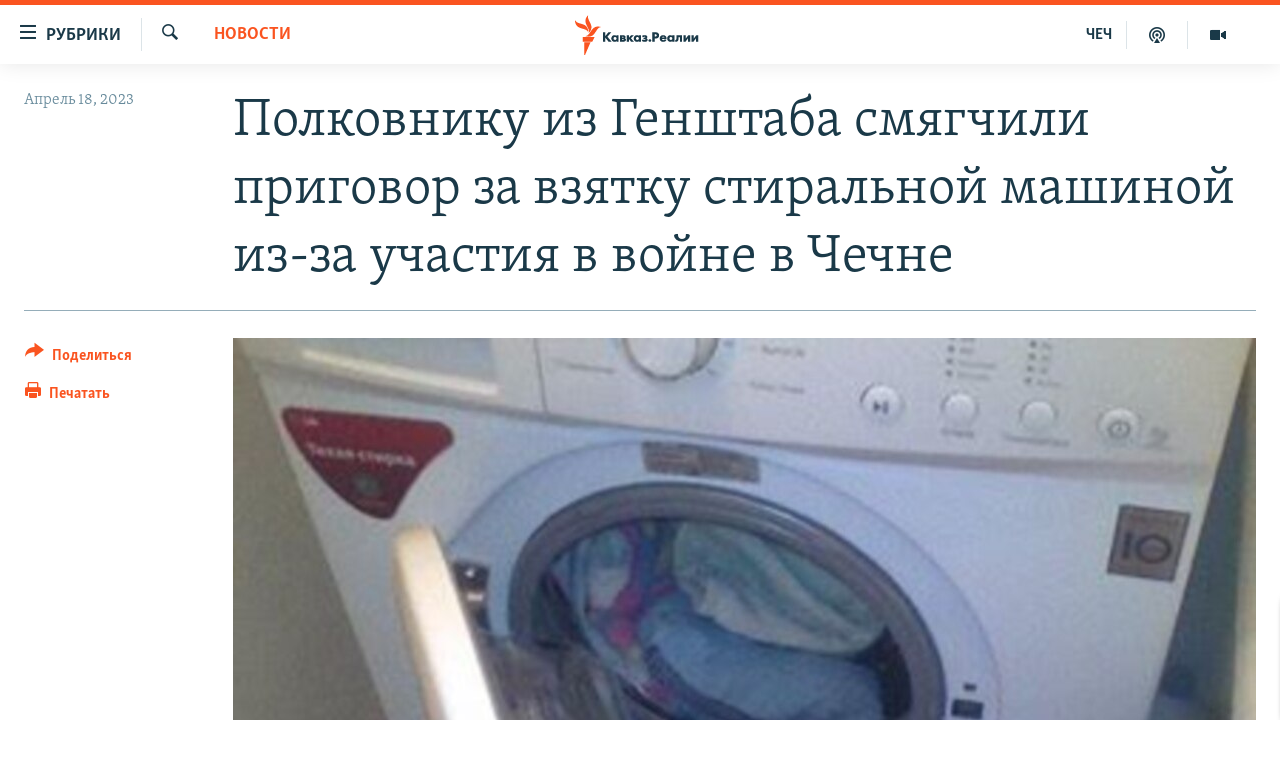

--- FILE ---
content_type: text/html; charset=utf-8
request_url: https://www.kavkazr.com/a/polkovniku-iz-genshtaba-smyagchili-prigovor-za-vzyatku-stiraljnoy-mashinoy-iz-za-uchastiya-v-voyne-v-chechne/32368553.html
body_size: 16587
content:

<!DOCTYPE html>
<html lang="ru" dir="ltr" class="no-js">
<head>
<link href="/Content/responsive/RFE/ru-CAU/RFE-ru-CAU.css?&amp;av=0.0.0.0&amp;cb=370" rel="stylesheet"/>
<script src="https://tags.kavkazr.com/rferl-pangea/prod/utag.sync.js"></script> <script type='text/javascript' src='https://www.youtube.com/iframe_api' async></script>
<link rel="manifest" href="/manifest.json">
<script type="text/javascript">
//a general 'js' detection, must be on top level in <head>, due to CSS performance
document.documentElement.className = "js";
var cacheBuster = "370";
var appBaseUrl = "/";
var imgEnhancerBreakpoints = [0, 144, 256, 408, 650, 1023, 1597];
var isLoggingEnabled = false;
var isPreviewPage = false;
var isLivePreviewPage = false;
if (!isPreviewPage) {
window.RFE = window.RFE || {};
window.RFE.cacheEnabledByParam = window.location.href.indexOf('nocache=1') === -1;
const url = new URL(window.location.href);
const params = new URLSearchParams(url.search);
// Remove the 'nocache' parameter
params.delete('nocache');
// Update the URL without the 'nocache' parameter
url.search = params.toString();
window.history.replaceState(null, '', url.toString());
} else {
window.addEventListener('load', function() {
const links = window.document.links;
for (let i = 0; i < links.length; i++) {
links[i].href = '#';
links[i].target = '_self';
}
})
}
var pwaEnabled = true;
var swCacheDisabled;
</script>
<meta charset="utf-8" />
<title>Полковнику из Генштаба смягчили приговор за взятку стиральной машиной из-за участия в войне в Чечне</title>
<meta name="description" content="Эту новость можно прочитать и на чеченском языке
Гарнизонный военный суд в Москве оштрафовал полковника Генерального штаба вооруженных сил России Ивана Мертвищева на 400 тысяч рублей и запретил ему занимать государственные должности в течение двух лет. Об этом со ссылкой на &quot;Коммерсант&quot; пишет..." />
<meta name="keywords" content="Новости, Чечня, росиийско-чеченская война, мошенничество, взятка, приговор, война в Чечне, полковник" />
<meta name="viewport" content="width=device-width, initial-scale=1.0" />
<meta http-equiv="X-UA-Compatible" content="IE=edge" />
<meta name="robots" content="max-image-preview:large"><meta name="yandex-verification" content="4a70d19beb33ebbc" />
<meta property="fb:app_id" content="815684045235704" />
<meta property="fb:pages" content="152873214901474" />
<link href="https://www.svoboda.org/a/polkovnika-iz-genshtaba-oshtrafovali-za-vzyatku-stiraljnoy-mashinoy/32368506.html" rel="canonical" />
<meta name="apple-mobile-web-app-title" content="RFE/RL" />
<meta name="apple-mobile-web-app-status-bar-style" content="black" />
<meta name="apple-itunes-app" content="app-id=1561598247, app-argument=//32368553.ltr" />
<meta content="Полковнику из Генштаба смягчили приговор за взятку стиральной машиной из-за участия в войне в Чечне" property="og:title" />
<meta content="Эту новость можно прочитать и на чеченском языке
Гарнизонный военный суд в Москве оштрафовал полковника Генерального штаба вооруженных сил России Ивана Мертвищева на 400 тысяч рублей и запретил ему занимать государственные должности в течение двух лет. Об этом со ссылкой на &quot;Коммерсант&quot; пишет..." property="og:description" />
<meta content="article" property="og:type" />
<meta content="https://www.kavkazr.com/a/polkovniku-iz-genshtaba-smyagchili-prigovor-za-vzyatku-stiraljnoy-mashinoy-iz-za-uchastiya-v-voyne-v-chechne/32368553.html" property="og:url" />
<meta content="Radio Free Europe / Radio Liberty" property="og:site_name" />
<meta content="https://www.facebook.com/KavkazRealii/" property="article:publisher" />
<meta content="https://gdb.rferl.org/e62af45d-271c-4c49-a5da-c4b6920bc2e1_cx0_cy29_cw0_w1200_h630.jpg" property="og:image" />
<meta content="1200" property="og:image:width" />
<meta content="630" property="og:image:height" />
<meta content="815684045235704" property="fb:app_id" />
<meta content="summary_large_image" name="twitter:card" />
<meta content="@SomeAccount" name="twitter:site" />
<meta content="https://gdb.rferl.org/e62af45d-271c-4c49-a5da-c4b6920bc2e1_cx0_cy29_cw0_w1200_h630.jpg" name="twitter:image" />
<meta content="Полковнику из Генштаба смягчили приговор за взятку стиральной машиной из-за участия в войне в Чечне" name="twitter:title" />
<meta content="Эту новость можно прочитать и на чеченском языке
Гарнизонный военный суд в Москве оштрафовал полковника Генерального штаба вооруженных сил России Ивана Мертвищева на 400 тысяч рублей и запретил ему занимать государственные должности в течение двух лет. Об этом со ссылкой на &quot;Коммерсант&quot; пишет..." name="twitter:description" />
<link rel="amphtml" href="https://www.kavkazr.com/amp/polkovniku-iz-genshtaba-smyagchili-prigovor-za-vzyatku-stiraljnoy-mashinoy-iz-za-uchastiya-v-voyne-v-chechne/32368553.html" />
<script type="application/ld+json">{"articleSection":"Новости","isAccessibleForFree":true,"headline":"Полковнику из Генштаба смягчили приговор за взятку стиральной машиной из-за участия в войне в Чечне","inLanguage":"ru-CAU","keywords":"Новости, Чечня, росиийско-чеченская война, мошенничество, взятка, приговор, война в Чечне, полковник","author":{"@type":"Person","name":"RFE/RL"},"datePublished":"2023-04-18 08:31:52Z","dateModified":"2023-04-20 13:43:35Z","publisher":{"logo":{"width":512,"height":220,"@type":"ImageObject","url":"https://www.kavkazr.com/Content/responsive/RFE/ru-CAU/img/logo.png"},"@type":"NewsMediaOrganization","url":"https://www.kavkazr.com","sameAs":["https://www.facebook.com/KavkazRealii/","https://www.youtube.com/channel/UCa0Vkb4iSyFGyy8arlz7MCQ","https://twitter.com/kavkaz_realii","https://www.instagram.com/kavkaz.realii/"],"name":"Кавказ.Реалии","alternateName":""},"@context":"https://schema.org","@type":"NewsArticle","mainEntityOfPage":"https://www.kavkazr.com/a/polkovniku-iz-genshtaba-smyagchili-prigovor-za-vzyatku-stiraljnoy-mashinoy-iz-za-uchastiya-v-voyne-v-chechne/32368553.html","url":"https://www.kavkazr.com/a/polkovniku-iz-genshtaba-smyagchili-prigovor-za-vzyatku-stiraljnoy-mashinoy-iz-za-uchastiya-v-voyne-v-chechne/32368553.html","description":"Эту новость можно прочитать и на чеченском языке\r\n Гарнизонный военный суд в Москве оштрафовал полковника Генерального штаба вооруженных сил России Ивана Мертвищева на 400 тысяч рублей и запретил ему занимать государственные должности в течение двух лет. Об этом со ссылкой на \u0022Коммерсант\u0022 пишет...","image":{"width":1080,"height":608,"@type":"ImageObject","url":"https://gdb.rferl.org/e62af45d-271c-4c49-a5da-c4b6920bc2e1_cx0_cy29_cw0_w1080_h608.jpg"},"name":"Полковнику из Генштаба смягчили приговор за взятку стиральной машиной из-за участия в войне в Чечне"}</script>
<script src="/Scripts/responsive/infographics.b?v=dVbZ-Cza7s4UoO3BqYSZdbxQZVF4BOLP5EfYDs4kqEo1&amp;av=0.0.0.0&amp;cb=370"></script>
<script src="/Scripts/responsive/loader.b?v=Q26XNwrL6vJYKjqFQRDnx01Lk2pi1mRsuLEaVKMsvpA1&amp;av=0.0.0.0&amp;cb=370"></script>
<link rel="icon" type="image/svg+xml" href="/Content/responsive/RFE/img/webApp/favicon.svg" />
<link rel="alternate icon" href="/Content/responsive/RFE/img/webApp/favicon.ico" />
<link rel="mask-icon" color="#ea6903" href="/Content/responsive/RFE/img/webApp/favicon_safari.svg" />
<link rel="apple-touch-icon" sizes="152x152" href="/Content/responsive/RFE/img/webApp/ico-152x152.png" />
<link rel="apple-touch-icon" sizes="144x144" href="/Content/responsive/RFE/img/webApp/ico-144x144.png" />
<link rel="apple-touch-icon" sizes="114x114" href="/Content/responsive/RFE/img/webApp/ico-114x114.png" />
<link rel="apple-touch-icon" sizes="72x72" href="/Content/responsive/RFE/img/webApp/ico-72x72.png" />
<link rel="apple-touch-icon-precomposed" href="/Content/responsive/RFE/img/webApp/ico-57x57.png" />
<link rel="icon" sizes="192x192" href="/Content/responsive/RFE/img/webApp/ico-192x192.png" />
<link rel="icon" sizes="128x128" href="/Content/responsive/RFE/img/webApp/ico-128x128.png" />
<meta name="msapplication-TileColor" content="#ffffff" />
<meta name="msapplication-TileImage" content="/Content/responsive/RFE/img/webApp/ico-144x144.png" />
<link rel="preload" href="/Content/responsive/fonts/Skolar-Lt_Cyrl_v2.4.woff" type="font/woff" as="font" crossorigin="anonymous" />
<link rel="alternate" type="application/rss+xml" title="RFE/RL - Top Stories [RSS]" href="/api/" />
<link rel="sitemap" type="application/rss+xml" href="/sitemap.xml" />
</head>
<body class=" nav-no-loaded cc_theme pg-article print-lay-article js-category-to-nav nojs-images ">
<script type="text/javascript" >
var analyticsData = {url:"https://www.kavkazr.com/a/polkovniku-iz-genshtaba-smyagchili-prigovor-za-vzyatku-stiraljnoy-mashinoy-iz-za-uchastiya-v-voyne-v-chechne/32368553.html",property_id:"535",article_uid:"32368553",page_title:"Полковнику из Генштаба смягчили приговор за взятку стиральной машиной из-за участия в войне в Чечне",page_type:"article",content_type:"article",subcontent_type:"article",last_modified:"2023-04-20 13:43:35Z",pub_datetime:"2023-04-18 08:31:52Z",pub_year:"2023",pub_month:"04",pub_day:"18",pub_hour:"08",pub_weekday:"Tuesday",section:"новости",english_section:"news",byline:"",categories:"news,chechnya",tags:"росиийско-чеченская война; мошенничество; взятка; приговор; война в чечне;полковник",domain:"www.kavkazr.com",language:"Russian",language_service:"RFERL North Caucasus",platform:"web",copied:"yes",copied_article:"32368506|2|Russian|2023-04-18",copied_title:"Полковника из Генштаба оштрафовали за взятку стиральной машиной",runs_js:"Yes",cms_release:"8.44.0.0.370",enviro_type:"prod",slug:"polkovniku-iz-genshtaba-smyagchili-prigovor-za-vzyatku-stiraljnoy-mashinoy-iz-za-uchastiya-v-voyne-v-chechne",entity:"RFE",short_language_service:"CHE",platform_short:"W",page_name:"Полковнику из Генштаба смягчили приговор за взятку стиральной машиной из-за участия в войне в Чечне"};
</script>
<noscript><iframe src="https://www.googletagmanager.com/ns.html?id=GTM-WXZBPZ" height="0" width="0" style="display:none;visibility:hidden"></iframe></noscript><script type="text/javascript" data-cookiecategory="analytics">
var gtmEventObject = Object.assign({}, analyticsData, {event: 'page_meta_ready'});window.dataLayer = window.dataLayer || [];window.dataLayer.push(gtmEventObject);
if (top.location === self.location) { //if not inside of an IFrame
var renderGtm = "true";
if (renderGtm === "true") {
(function(w,d,s,l,i){w[l]=w[l]||[];w[l].push({'gtm.start':new Date().getTime(),event:'gtm.js'});var f=d.getElementsByTagName(s)[0],j=d.createElement(s),dl=l!='dataLayer'?'&l='+l:'';j.async=true;j.src='//www.googletagmanager.com/gtm.js?id='+i+dl;f.parentNode.insertBefore(j,f);})(window,document,'script','dataLayer','GTM-WXZBPZ');
}
}
</script>
<!--Analytics tag js version start-->
<script type="text/javascript" data-cookiecategory="analytics">
var utag_data = Object.assign({}, analyticsData, {});
if(typeof(TealiumTagFrom)==='function' && typeof(TealiumTagSearchKeyword)==='function') {
var utag_from=TealiumTagFrom();var utag_searchKeyword=TealiumTagSearchKeyword();
if(utag_searchKeyword!=null && utag_searchKeyword!=='' && utag_data["search_keyword"]==null) utag_data["search_keyword"]=utag_searchKeyword;if(utag_from!=null && utag_from!=='') utag_data["from"]=TealiumTagFrom();}
if(window.top!== window.self&&utag_data.page_type==="snippet"){utag_data.page_type = 'iframe';}
try{if(window.top!==window.self&&window.self.location.hostname===window.top.location.hostname){utag_data.platform = 'self-embed';utag_data.platform_short = 'se';}}catch(e){if(window.top!==window.self&&window.self.location.search.includes("platformType=self-embed")){utag_data.platform = 'cross-promo';utag_data.platform_short = 'cp';}}
(function(a,b,c,d){ a="https://tags.kavkazr.com/rferl-pangea/prod/utag.js"; b=document;c="script";d=b.createElement(c);d.src=a;d.type="text/java"+c;d.async=true; a=b.getElementsByTagName(c)[0];a.parentNode.insertBefore(d,a); })();
</script>
<!--Analytics tag js version end-->
<!-- Analytics tag management NoScript -->
<noscript>
<img style="position: absolute; border: none;" src="https://ssc.kavkazr.com/b/ss/bbgprod,bbgentityrferl/1/G.4--NS/215682617?pageName=rfe%3ache%3aw%3aarticle%3a%d0%9f%d0%be%d0%bb%d0%ba%d0%be%d0%b2%d0%bd%d0%b8%d0%ba%d1%83%20%d0%b8%d0%b7%20%d0%93%d0%b5%d0%bd%d1%88%d1%82%d0%b0%d0%b1%d0%b0%20%d1%81%d0%bc%d1%8f%d0%b3%d1%87%d0%b8%d0%bb%d0%b8%20%d0%bf%d1%80%d0%b8%d0%b3%d0%be%d0%b2%d0%be%d1%80%20%d0%b7%d0%b0%20%d0%b2%d0%b7%d1%8f%d1%82%d0%ba%d1%83%20%d1%81%d1%82%d0%b8%d1%80%d0%b0%d0%bb%d1%8c%d0%bd%d0%be%d0%b9%20%d0%bc%d0%b0%d1%88%d0%b8%d0%bd%d0%be%d0%b9%20%d0%b8%d0%b7-%d0%b7%d0%b0%20%d1%83%d1%87%d0%b0%d1%81%d1%82%d0%b8%d1%8f%20%d0%b2%20%d0%b2%d0%be%d0%b9%d0%bd%d0%b5%20%d0%b2%20%d0%a7%d0%b5%d1%87%d0%bd%d0%b5&amp;c6=%d0%9f%d0%be%d0%bb%d0%ba%d0%be%d0%b2%d0%bd%d0%b8%d0%ba%d1%83%20%d0%b8%d0%b7%20%d0%93%d0%b5%d0%bd%d1%88%d1%82%d0%b0%d0%b1%d0%b0%20%d1%81%d0%bc%d1%8f%d0%b3%d1%87%d0%b8%d0%bb%d0%b8%20%d0%bf%d1%80%d0%b8%d0%b3%d0%be%d0%b2%d0%be%d1%80%20%d0%b7%d0%b0%20%d0%b2%d0%b7%d1%8f%d1%82%d0%ba%d1%83%20%d1%81%d1%82%d0%b8%d1%80%d0%b0%d0%bb%d1%8c%d0%bd%d0%be%d0%b9%20%d0%bc%d0%b0%d1%88%d0%b8%d0%bd%d0%be%d0%b9%20%d0%b8%d0%b7-%d0%b7%d0%b0%20%d1%83%d1%87%d0%b0%d1%81%d1%82%d0%b8%d1%8f%20%d0%b2%20%d0%b2%d0%be%d0%b9%d0%bd%d0%b5%20%d0%b2%20%d0%a7%d0%b5%d1%87%d0%bd%d0%b5&amp;v36=8.44.0.0.370&amp;v6=D=c6&amp;g=https%3a%2f%2fwww.kavkazr.com%2fa%2fpolkovniku-iz-genshtaba-smyagchili-prigovor-za-vzyatku-stiraljnoy-mashinoy-iz-za-uchastiya-v-voyne-v-chechne%2f32368553.html&amp;c1=D=g&amp;v1=D=g&amp;events=event1,event52&amp;c16=rferl%20north%20caucasus&amp;v16=D=c16&amp;c5=news&amp;v5=D=c5&amp;ch=%d0%9d%d0%be%d0%b2%d0%be%d1%81%d1%82%d0%b8&amp;c15=russian&amp;v15=D=c15&amp;c4=article&amp;v4=D=c4&amp;c14=32368553&amp;v14=D=c14&amp;v20=no&amp;c17=web&amp;v17=D=c17&amp;mcorgid=518abc7455e462b97f000101%40adobeorg&amp;server=www.kavkazr.com&amp;pageType=D=c4&amp;ns=bbg&amp;v29=D=server&amp;v25=rfe&amp;v30=535&amp;v105=D=User-Agent " alt="analytics" width="1" height="1" /></noscript>
<!-- End of Analytics tag management NoScript -->
<!--*** Accessibility links - For ScreenReaders only ***-->
<section>
<div class="sr-only">
<h2>Ссылки для упрощенного доступа</h2>
<ul>
<li><a href="#content" data-disable-smooth-scroll="1">Вернуться к основному содержанию</a></li>
<li><a href="#navigation" data-disable-smooth-scroll="1">Вернутся к главной навигации</a></li>
<li><a href="#txtHeaderSearch" data-disable-smooth-scroll="1">Вернутся к поиску</a></li>
</ul>
</div>
</section>
<div dir="ltr">
<div id="page">
<aside>
<div class="c-lightbox overlay-modal">
<div class="c-lightbox__intro">
<h2 class="c-lightbox__intro-title"></h2>
<button class="btn btn--rounded c-lightbox__btn c-lightbox__intro-next" title="Следующий">
<span class="ico ico--rounded ico-chevron-forward"></span>
<span class="sr-only">Следующий</span>
</button>
</div>
<div class="c-lightbox__nav">
<button class="btn btn--rounded c-lightbox__btn c-lightbox__btn--close" title="Закрыть">
<span class="ico ico--rounded ico-close"></span>
<span class="sr-only">Закрыть</span>
</button>
<button class="btn btn--rounded c-lightbox__btn c-lightbox__btn--prev" title="Предыдущий">
<span class="ico ico--rounded ico-chevron-backward"></span>
<span class="sr-only">Предыдущий</span>
</button>
<button class="btn btn--rounded c-lightbox__btn c-lightbox__btn--next" title="Следующий">
<span class="ico ico--rounded ico-chevron-forward"></span>
<span class="sr-only">Следующий</span>
</button>
</div>
<div class="c-lightbox__content-wrap">
<figure class="c-lightbox__content">
<span class="c-spinner c-spinner--lightbox">
<img src="/Content/responsive/img/player-spinner.png"
alt="пожалуйста, подождите"
title="пожалуйста, подождите" />
</span>
<div class="c-lightbox__img">
<div class="thumb">
<img src="" alt="" />
</div>
</div>
<figcaption>
<div class="c-lightbox__info c-lightbox__info--foot">
<span class="c-lightbox__counter"></span>
<span class="caption c-lightbox__caption"></span>
</div>
</figcaption>
</figure>
</div>
<div class="hidden">
<div class="content-advisory__box content-advisory__box--lightbox">
<span class="content-advisory__box-text">Изображение содержит сцены насилия или жестокости, которые могут шокировать</span>
<button class="btn btn--transparent content-advisory__box-btn m-t-md" value="text" type="button">
<span class="btn__text">
Посмотреть
</span>
</button>
</div>
</div>
</div>
<div class="print-dialogue">
<div class="container">
<h3 class="print-dialogue__title section-head">Print Options:</h3>
<div class="print-dialogue__opts">
<ul class="print-dialogue__opt-group">
<li class="form__group form__group--checkbox">
<input class="form__check " id="checkboxImages" name="checkboxImages" type="checkbox" checked="checked" />
<label for="checkboxImages" class="form__label m-t-md">Images</label>
</li>
<li class="form__group form__group--checkbox">
<input class="form__check " id="checkboxMultimedia" name="checkboxMultimedia" type="checkbox" checked="checked" />
<label for="checkboxMultimedia" class="form__label m-t-md">Multimedia</label>
</li>
</ul>
<ul class="print-dialogue__opt-group">
<li class="form__group form__group--checkbox">
<input class="form__check " id="checkboxEmbedded" name="checkboxEmbedded" type="checkbox" checked="checked" />
<label for="checkboxEmbedded" class="form__label m-t-md">Embedded Content</label>
</li>
<li class="hidden">
<input class="form__check " id="checkboxComments" name="checkboxComments" type="checkbox" />
<label for="checkboxComments" class="form__label m-t-md"> Comments</label>
</li>
</ul>
</div>
<div class="print-dialogue__buttons">
<button class="btn btn--secondary close-button" type="button" title="Отменить">
<span class="btn__text ">Отменить</span>
</button>
<button class="btn btn-cust-print m-l-sm" type="button" title="Печатать">
<span class="btn__text ">Печатать</span>
</button>
</div>
</div>
</div>
<div class="ctc-message pos-fix">
<div class="ctc-message__inner">Link has been copied to clipboard</div>
</div>
</aside>
<div class="hdr-20 hdr-20--big">
<div class="hdr-20__inner">
<div class="hdr-20__max pos-rel">
<div class="hdr-20__side hdr-20__side--primary d-flex">
<label data-for="main-menu-ctrl" data-switcher-trigger="true" data-switch-target="main-menu-ctrl" class="burger hdr-trigger pos-rel trans-trigger" data-trans-evt="click" data-trans-id="menu">
<span class="ico ico-close hdr-trigger__ico hdr-trigger__ico--close burger__ico burger__ico--close"></span>
<span class="ico ico-menu hdr-trigger__ico hdr-trigger__ico--open burger__ico burger__ico--open"></span>
<span class="burger__label">Рубрики</span>
</label>
<div class="menu-pnl pos-fix trans-target" data-switch-target="main-menu-ctrl" data-trans-id="menu">
<div class="menu-pnl__inner">
<nav class="main-nav menu-pnl__item menu-pnl__item--first">
<ul class="main-nav__list accordeon" data-analytics-tales="false" data-promo-name="link" data-location-name="nav,secnav">
<li class="main-nav__item">
<a class="main-nav__item-name main-nav__item-name--link" href="/p/9983.html" title="&quot;Нежелательные&quot;" data-item-name="nezhelatelnye" >&quot;Нежелательные&quot;</a>
</li>
<li class="main-nav__item">
<a class="main-nav__item-name main-nav__item-name--link" href="/p/7905.html" title="Новости" data-item-name="all-news" >Новости</a>
</li>
<li class="main-nav__item">
<a class="main-nav__item-name main-nav__item-name--link" href="/p/7656.html" title="Картина дня" data-item-name="kr-day-main" >Картина дня</a>
</li>
<li class="main-nav__item">
<a class="main-nav__item-name main-nav__item-name--link" href="/politika" title="Политика" data-item-name="kr-politics" >Политика</a>
</li>
<li class="main-nav__item">
<a class="main-nav__item-name main-nav__item-name--link" href="/p/7647.html" title="Общество" data-item-name="kr-society" >Общество</a>
</li>
<li class="main-nav__item">
<a class="main-nav__item-name main-nav__item-name--link" href="/p/7657.html" title="Экономика" data-item-name="economy" >Экономика</a>
</li>
<li class="main-nav__item">
<a class="main-nav__item-name main-nav__item-name--link" href="/p/7663.html" title="Права человека" data-item-name="kr-human-rights" >Права человека</a>
</li>
<li class="main-nav__item">
<a class="main-nav__item-name main-nav__item-name--link" href="/p/7685.html" title="Криминал" data-item-name="kriminal1" >Криминал</a>
</li>
<li class="main-nav__item">
<a class="main-nav__item-name main-nav__item-name--link" href="/p/7664.html" title="Мультимедиа" data-item-name="kr-multimedia" >Мультимедиа</a>
</li>
<li class="main-nav__item accordeon__item" data-switch-target="menu-item-3275">
<label class="main-nav__item-name main-nav__item-name--label accordeon__control-label" data-switcher-trigger="true" data-for="menu-item-3275">
Подкасты
<span class="ico ico-chevron-down main-nav__chev"></span>
</label>
<div class="main-nav__sub-list">
<a class="main-nav__item-name main-nav__item-name--link main-nav__item-name--sub" href="/z/23138" title="Изгнанные: депортация чеченцев и ингушей" data-item-name="deportationpodcast" >Изгнанные: депортация чеченцев и ингушей</a>
<a class="main-nav__item-name main-nav__item-name--link main-nav__item-name--sub" href="https://www.kavkazr.com/z/22308" title="Хроника Кавказа с Вачагаевым" >Хроника Кавказа с Вачагаевым</a>
<a class="main-nav__item-name main-nav__item-name--link main-nav__item-name--sub" href="/z/22930" title="Буденновск" data-item-name="budennovsk" >Буденновск</a>
<a class="main-nav__item-name main-nav__item-name--link main-nav__item-name--sub" href="http://www.kavkazr.com/z/22281" title="Кавказ.Подкаст" >Кавказ.Подкаст</a>
</div>
</li>
<li class="main-nav__item accordeon__item" data-switch-target="menu-item-3062">
<label class="main-nav__item-name main-nav__item-name--label accordeon__control-label" data-switcher-trigger="true" data-for="menu-item-3062">
Юг и Кавказ
<span class="ico ico-chevron-down main-nav__chev"></span>
</label>
<div class="main-nav__sub-list">
<a class="main-nav__item-name main-nav__item-name--link main-nav__item-name--sub" href="/z/22268" title="Адыгея" data-item-name="adygeya" >Адыгея</a>
<a class="main-nav__item-name main-nav__item-name--link main-nav__item-name--sub" href="/z/23205" title="Астрахань" data-item-name="astrakhan" >Астрахань</a>
<a class="main-nav__item-name main-nav__item-name--link main-nav__item-name--sub" href="/z/23204" title="Волгоград" data-item-name="volgograd" >Волгоград</a>
<a class="main-nav__item-name main-nav__item-name--link main-nav__item-name--sub" href="/z/22260" title="Дагестан" data-item-name="dagestan1" >Дагестан</a>
<a class="main-nav__item-name main-nav__item-name--link main-nav__item-name--sub" href="/z/22263" title="Ингушетия" data-item-name="ingushetia1" >Ингушетия</a>
<a class="main-nav__item-name main-nav__item-name--link main-nav__item-name--sub" href="/z/22265" title="Кабардино-Балкария" data-item-name="kbr" >Кабардино-Балкария</a>
<a class="main-nav__item-name main-nav__item-name--link main-nav__item-name--sub" href="/z/22266" title="Карачаево-Черкесия" data-item-name="kchr" >Карачаево-Черкесия</a>
<a class="main-nav__item-name main-nav__item-name--link main-nav__item-name--sub" href="/z/22269" title="Кубань" data-item-name="kuban" >Кубань</a>
<a class="main-nav__item-name main-nav__item-name--link main-nav__item-name--sub" href="/z/22606" title="Ростовская область" data-item-name="rostov" >Ростовская область</a>
<a class="main-nav__item-name main-nav__item-name--link main-nav__item-name--sub" href="/z/22272" title="Северная Осетия" data-item-name="severnaya-ossetia" >Северная Осетия</a>
<a class="main-nav__item-name main-nav__item-name--link main-nav__item-name--sub" href="/z/22267" title="Ставрополье" data-item-name="stavropolie" >Ставрополье</a>
<a class="main-nav__item-name main-nav__item-name--link main-nav__item-name--sub" href="/z/22264" title="Чечня" data-item-name="chechnya" >Чечня</a>
<a class="main-nav__item-name main-nav__item-name--link main-nav__item-name--sub" href="/z/22270" title="Абхазия (Грузия)" data-item-name="abkhazia" >Абхазия (Грузия)</a>
<a class="main-nav__item-name main-nav__item-name--link main-nav__item-name--sub" href="/z/22271" title="Южная Осетия (Грузия)" data-item-name="yuzhnaya-ossetia" >Южная Осетия (Грузия)</a>
</div>
</li>
<li class="main-nav__item">
<a class="main-nav__item-name main-nav__item-name--link" href="/p/7704.html" title="В России" data-item-name="russia" >В России</a>
</li>
<li class="main-nav__item">
<a class="main-nav__item-name main-nav__item-name--link" href="/p/7707.html" title="В мире" data-item-name="kr-day-wn" >В мире</a>
</li>
<li class="main-nav__item">
<a class="main-nav__item-name main-nav__item-name--link" href="/p/8515.html" title="Как обойти блокировку" data-item-name="blokirovka" >Как обойти блокировку</a>
</li>
</ul>
</nav>
<div class="menu-pnl__item">
<a href="https://www.radiomarsho.com" class="menu-pnl__item-link" alt="На чеченском">На чеченском</a>
</div>
<div class="menu-pnl__item menu-pnl__item--social">
<h5 class="menu-pnl__sub-head">Присоединяйтесь!</h5>
<a href="https://www.facebook.com/KavkazRealii/" title="Мы в Facebook" data-analytics-text="follow_on_facebook" class="btn btn--rounded btn--social-inverted menu-pnl__btn js-social-btn btn-facebook" target="_blank" rel="noopener">
<span class="ico ico-facebook-alt ico--rounded"></span>
</a>
<a href="https://www.youtube.com/channel/UCa0Vkb4iSyFGyy8arlz7MCQ" title="Присоединяйтесь в Youtube" data-analytics-text="follow_on_youtube" class="btn btn--rounded btn--social-inverted menu-pnl__btn js-social-btn btn-youtube" target="_blank" rel="noopener">
<span class="ico ico-youtube ico--rounded"></span>
</a>
<a href="https://twitter.com/kavkaz_realii" title="Мы в Twitter" data-analytics-text="follow_on_twitter" class="btn btn--rounded btn--social-inverted menu-pnl__btn js-social-btn btn-twitter" target="_blank" rel="noopener">
<span class="ico ico-twitter ico--rounded"></span>
</a>
<a href="https://www.instagram.com/kavkaz.realii/" title="Подпишитесь на нашу страницу в Instagram" data-analytics-text="follow_on_instagram" class="btn btn--rounded btn--social-inverted menu-pnl__btn js-social-btn btn-instagram" target="_blank" rel="noopener">
<span class="ico ico-instagram ico--rounded"></span>
</a>
</div>
<div class="menu-pnl__item">
<a href="/navigation/allsites" class="menu-pnl__item-link">
<span class="ico ico-languages "></span>
Все сайты РСЕ/РС
</a>
</div>
</div>
</div>
<label data-for="top-search-ctrl" data-switcher-trigger="true" data-switch-target="top-search-ctrl" class="top-srch-trigger hdr-trigger">
<span class="ico ico-close hdr-trigger__ico hdr-trigger__ico--close top-srch-trigger__ico top-srch-trigger__ico--close"></span>
<span class="ico ico-search hdr-trigger__ico hdr-trigger__ico--open top-srch-trigger__ico top-srch-trigger__ico--open"></span>
</label>
<div class="srch-top srch-top--in-header" data-switch-target="top-search-ctrl">
<div class="container">
<form action="/s" class="srch-top__form srch-top__form--in-header" id="form-topSearchHeader" method="get" role="search"><label for="txtHeaderSearch" class="sr-only">Искать</label>
<input type="text" id="txtHeaderSearch" name="k" placeholder="текст для поиска..." accesskey="s" value="" class="srch-top__input analyticstag-event" onkeydown="if (event.keyCode === 13) { FireAnalyticsTagEventOnSearch('search', $dom.get('#txtHeaderSearch')[0].value) }" />
<button title="Искать" type="submit" class="btn btn--top-srch analyticstag-event" onclick="FireAnalyticsTagEventOnSearch('search', $dom.get('#txtHeaderSearch')[0].value) ">
<span class="ico ico-search"></span>
</button></form>
</div>
</div>
<a href="/" class="main-logo-link">
<img src="/Content/responsive/RFE/ru-CAU/img/logo-compact.svg" class="main-logo main-logo--comp" alt="site logo">
<img src="/Content/responsive/RFE/ru-CAU/img/logo.svg" class="main-logo main-logo--big" alt="site logo">
</a>
</div>
<div class="hdr-20__side hdr-20__side--secondary d-flex">
<a href="/p/7664.html" title="Мультимедиа" class="hdr-20__secondary-item" data-item-name="video">
<span class="ico ico-video hdr-20__secondary-icon"></span>
</a>
<a href="/p/7911.html" title="Подкасты" class="hdr-20__secondary-item" data-item-name="podcast">
<span class="ico ico-podcast hdr-20__secondary-icon"></span>
</a>
<a href="https://www.radiomarsho.com/" title="ЧЕЧ" class="hdr-20__secondary-item hdr-20__secondary-item--lang" data-item-name="satellite">
ЧЕЧ
</a>
<a href="/s" title="Искать" class="hdr-20__secondary-item hdr-20__secondary-item--search" data-item-name="search">
<span class="ico ico-search hdr-20__secondary-icon hdr-20__secondary-icon--search"></span>
</a>
<div class="srch-bottom">
<form action="/s" class="srch-bottom__form d-flex" id="form-bottomSearch" method="get" role="search"><label for="txtSearch" class="sr-only">Искать</label>
<input type="search" id="txtSearch" name="k" placeholder="текст для поиска..." accesskey="s" value="" class="srch-bottom__input analyticstag-event" onkeydown="if (event.keyCode === 13) { FireAnalyticsTagEventOnSearch('search', $dom.get('#txtSearch')[0].value) }" />
<button title="Искать" type="submit" class="btn btn--bottom-srch analyticstag-event" onclick="FireAnalyticsTagEventOnSearch('search', $dom.get('#txtSearch')[0].value) ">
<span class="ico ico-search"></span>
</button></form>
</div>
</div>
<img src="/Content/responsive/RFE/ru-CAU/img/logo-print.gif" class="logo-print" alt="site logo">
<img src="/Content/responsive/RFE/ru-CAU/img/logo-print_color.png" class="logo-print logo-print--color" alt="site logo">
</div>
</div>
</div>
<script>
if (document.body.className.indexOf('pg-home') > -1) {
var nav2In = document.querySelector('.hdr-20__inner');
var nav2Sec = document.querySelector('.hdr-20__side--secondary');
var secStyle = window.getComputedStyle(nav2Sec);
if (nav2In && window.pageYOffset < 150 && secStyle['position'] !== 'fixed') {
nav2In.classList.add('hdr-20__inner--big')
}
}
</script>
<div class="c-hlights c-hlights--breaking c-hlights--no-item" data-hlight-display="mobile,desktop">
<div class="c-hlights__wrap container p-0">
<div class="c-hlights__nav">
<a role="button" href="#" title="Предыдущий">
<span class="ico ico-chevron-backward m-0"></span>
<span class="sr-only">Предыдущий</span>
</a>
<a role="button" href="#" title="Следующий">
<span class="ico ico-chevron-forward m-0"></span>
<span class="sr-only">Следующий</span>
</a>
</div>
<span class="c-hlights__label">
<span class="">Новость часа</span>
<span class="switcher-trigger">
<label data-for="more-less-1" data-switcher-trigger="true" class="switcher-trigger__label switcher-trigger__label--more p-b-0" title="Показать больше">
<span class="ico ico-chevron-down"></span>
</label>
<label data-for="more-less-1" data-switcher-trigger="true" class="switcher-trigger__label switcher-trigger__label--less p-b-0" title="Show less">
<span class="ico ico-chevron-up"></span>
</label>
</span>
</span>
<ul class="c-hlights__items switcher-target" data-switch-target="more-less-1">
</ul>
</div>
</div> <div id="content">
<main class="container">
<div class="hdr-container">
<div class="row">
<div class="col-category col-xs-12 col-md-2 pull-left"> <div class="category js-category">
<a class="" href="/z/20215">Новости</a> </div>
</div><div class="col-title col-xs-12 col-md-10 pull-right"> <h1 class="title pg-title">
Полковнику из Генштаба смягчили приговор за взятку стиральной машиной из-за участия в войне в Чечне
</h1>
</div><div class="col-publishing-details col-xs-12 col-sm-12 col-md-2 pull-left"> <div class="publishing-details ">
<div class="published">
<span class="date" >
<time pubdate="pubdate" datetime="2023-04-18T11:31:52+03:00">
Апрель 18, 2023
</time>
</span>
</div>
</div>
</div><div class="col-lg-12 separator"> <div class="separator">
<hr class="title-line" />
</div>
</div><div class="col-multimedia col-xs-12 col-md-10 pull-right"> <div class="cover-media">
<figure class="media-image js-media-expand">
<div class="img-wrap">
<div class="thumb thumb16_9">
<img src="https://gdb.rferl.org/e62af45d-271c-4c49-a5da-c4b6920bc2e1_cx0_cy29_cw0_w250_r1_s.jpg" alt="" />
</div>
</div>
</figure>
</div>
</div><div class="col-xs-12 col-md-2 pull-left article-share pos-rel"> <div class="share--box">
<div class="sticky-share-container" style="display:none">
<div class="container">
<a href="https://www.kavkazr.com" id="logo-sticky-share">&nbsp;</a>
<div class="pg-title pg-title--sticky-share">
Полковнику из Генштаба смягчили приговор за взятку стиральной машиной из-за участия в войне в Чечне
</div>
<div class="sticked-nav-actions">
<!--This part is for sticky navigation display-->
<p class="buttons link-content-sharing p-0 ">
<button class="btn btn--link btn-content-sharing p-t-0 " id="btnContentSharing" value="text" role="Button" type="" title="поделиться в других соцсетях">
<span class="ico ico-share ico--l"></span>
<span class="btn__text ">
Поделиться
</span>
</button>
</p>
<aside class="content-sharing js-content-sharing js-content-sharing--apply-sticky content-sharing--sticky"
role="complementary"
data-share-url="https://www.kavkazr.com/a/polkovniku-iz-genshtaba-smyagchili-prigovor-za-vzyatku-stiraljnoy-mashinoy-iz-za-uchastiya-v-voyne-v-chechne/32368553.html" data-share-title="Полковнику из Генштаба смягчили приговор за взятку стиральной машиной из-за участия в войне в Чечне" data-share-text="">
<div class="content-sharing__popover">
<h6 class="content-sharing__title">Поделиться</h6>
<button href="#close" id="btnCloseSharing" class="btn btn--text-like content-sharing__close-btn">
<span class="ico ico-close ico--l"></span>
</button>
<ul class="content-sharing__list">
<li class="content-sharing__item">
<div class="ctc ">
<input type="text" class="ctc__input" readonly="readonly">
<a href="" js-href="https://www.kavkazr.com/a/polkovniku-iz-genshtaba-smyagchili-prigovor-za-vzyatku-stiraljnoy-mashinoy-iz-za-uchastiya-v-voyne-v-chechne/32368553.html" class="content-sharing__link ctc__button">
<span class="ico ico-copy-link ico--rounded ico--s"></span>
<span class="content-sharing__link-text">Copy link</span>
</a>
</div>
</li>
<li class="content-sharing__item">
<a href="https://facebook.com/sharer.php?u=https%3a%2f%2fwww.kavkazr.com%2fa%2fpolkovniku-iz-genshtaba-smyagchili-prigovor-za-vzyatku-stiraljnoy-mashinoy-iz-za-uchastiya-v-voyne-v-chechne%2f32368553.html"
data-analytics-text="share_on_facebook"
title="Facebook" target="_blank"
class="content-sharing__link js-social-btn">
<span class="ico ico-facebook ico--rounded ico--s"></span>
<span class="content-sharing__link-text">Facebook</span>
</a>
</li>
<li class="content-sharing__item visible-xs-inline-block visible-sm-inline-block">
<a href="whatsapp://send?text=https%3a%2f%2fwww.kavkazr.com%2fa%2fpolkovniku-iz-genshtaba-smyagchili-prigovor-za-vzyatku-stiraljnoy-mashinoy-iz-za-uchastiya-v-voyne-v-chechne%2f32368553.html"
data-analytics-text="share_on_whatsapp"
title="WhatsApp" target="_blank"
class="content-sharing__link js-social-btn">
<span class="ico ico-whatsapp ico--rounded ico--s"></span>
<span class="content-sharing__link-text">WhatsApp</span>
</a>
</li>
<li class="content-sharing__item visible-md-inline-block visible-lg-inline-block">
<a href="https://web.whatsapp.com/send?text=https%3a%2f%2fwww.kavkazr.com%2fa%2fpolkovniku-iz-genshtaba-smyagchili-prigovor-za-vzyatku-stiraljnoy-mashinoy-iz-za-uchastiya-v-voyne-v-chechne%2f32368553.html"
data-analytics-text="share_on_whatsapp_desktop"
title="WhatsApp" target="_blank"
class="content-sharing__link js-social-btn">
<span class="ico ico-whatsapp ico--rounded ico--s"></span>
<span class="content-sharing__link-text">WhatsApp</span>
</a>
</li>
<li class="content-sharing__item">
<a href="https://twitter.com/share?url=https%3a%2f%2fwww.kavkazr.com%2fa%2fpolkovniku-iz-genshtaba-smyagchili-prigovor-za-vzyatku-stiraljnoy-mashinoy-iz-za-uchastiya-v-voyne-v-chechne%2f32368553.html&amp;text=%d0%9f%d0%be%d0%bb%d0%ba%d0%be%d0%b2%d0%bd%d0%b8%d0%ba%d1%83+%d0%b8%d0%b7+%d0%93%d0%b5%d0%bd%d1%88%d1%82%d0%b0%d0%b1%d0%b0+%d1%81%d0%bc%d1%8f%d0%b3%d1%87%d0%b8%d0%bb%d0%b8+%d0%bf%d1%80%d0%b8%d0%b3%d0%be%d0%b2%d0%be%d1%80+%d0%b7%d0%b0+%d0%b2%d0%b7%d1%8f%d1%82%d0%ba%d1%83+%d1%81%d1%82%d0%b8%d1%80%d0%b0%d0%bb%d1%8c%d0%bd%d0%be%d0%b9+%d0%bc%d0%b0%d1%88%d0%b8%d0%bd%d0%be%d0%b9+%d0%b8%d0%b7-%d0%b7%d0%b0+%d1%83%d1%87%d0%b0%d1%81%d1%82%d0%b8%d1%8f+%d0%b2+%d0%b2%d0%be%d0%b9%d0%bd%d0%b5+%d0%b2+%d0%a7%d0%b5%d1%87%d0%bd%d0%b5"
data-analytics-text="share_on_twitter"
title="X (Twitter)" target="_blank"
class="content-sharing__link js-social-btn">
<span class="ico ico-twitter ico--rounded ico--s"></span>
<span class="content-sharing__link-text">X (Twitter)</span>
</a>
</li>
<li class="content-sharing__item">
<a href="https://telegram.me/share/url?url=https%3a%2f%2fwww.kavkazr.com%2fa%2fpolkovniku-iz-genshtaba-smyagchili-prigovor-za-vzyatku-stiraljnoy-mashinoy-iz-za-uchastiya-v-voyne-v-chechne%2f32368553.html"
data-analytics-text="share_on_telegram"
title="Telegram" target="_blank"
class="content-sharing__link js-social-btn">
<span class="ico ico-telegram ico--rounded ico--s"></span>
<span class="content-sharing__link-text">Telegram</span>
</a>
</li>
<li class="content-sharing__item">
<a href="mailto:?body=https%3a%2f%2fwww.kavkazr.com%2fa%2fpolkovniku-iz-genshtaba-smyagchili-prigovor-za-vzyatku-stiraljnoy-mashinoy-iz-za-uchastiya-v-voyne-v-chechne%2f32368553.html&amp;subject=Полковнику из Генштаба смягчили приговор за взятку стиральной машиной из-за участия в войне в Чечне"
title="Email"
class="content-sharing__link ">
<span class="ico ico-email ico--rounded ico--s"></span>
<span class="content-sharing__link-text">Email</span>
</a>
</li>
</ul>
</div>
</aside>
</div>
</div>
</div>
<div class="links">
<p class="buttons link-content-sharing p-0 ">
<button class="btn btn--link btn-content-sharing p-t-0 " id="btnContentSharing" value="text" role="Button" type="" title="поделиться в других соцсетях">
<span class="ico ico-share ico--l"></span>
<span class="btn__text ">
Поделиться
</span>
</button>
</p>
<aside class="content-sharing js-content-sharing " role="complementary"
data-share-url="https://www.kavkazr.com/a/polkovniku-iz-genshtaba-smyagchili-prigovor-za-vzyatku-stiraljnoy-mashinoy-iz-za-uchastiya-v-voyne-v-chechne/32368553.html" data-share-title="Полковнику из Генштаба смягчили приговор за взятку стиральной машиной из-за участия в войне в Чечне" data-share-text="">
<div class="content-sharing__popover">
<h6 class="content-sharing__title">Поделиться</h6>
<button href="#close" id="btnCloseSharing" class="btn btn--text-like content-sharing__close-btn">
<span class="ico ico-close ico--l"></span>
</button>
<ul class="content-sharing__list">
<li class="content-sharing__item">
<div class="ctc ">
<input type="text" class="ctc__input" readonly="readonly">
<a href="" js-href="https://www.kavkazr.com/a/polkovniku-iz-genshtaba-smyagchili-prigovor-za-vzyatku-stiraljnoy-mashinoy-iz-za-uchastiya-v-voyne-v-chechne/32368553.html" class="content-sharing__link ctc__button">
<span class="ico ico-copy-link ico--rounded ico--l"></span>
<span class="content-sharing__link-text">Copy link</span>
</a>
</div>
</li>
<li class="content-sharing__item">
<a href="https://facebook.com/sharer.php?u=https%3a%2f%2fwww.kavkazr.com%2fa%2fpolkovniku-iz-genshtaba-smyagchili-prigovor-za-vzyatku-stiraljnoy-mashinoy-iz-za-uchastiya-v-voyne-v-chechne%2f32368553.html"
data-analytics-text="share_on_facebook"
title="Facebook" target="_blank"
class="content-sharing__link js-social-btn">
<span class="ico ico-facebook ico--rounded ico--l"></span>
<span class="content-sharing__link-text">Facebook</span>
</a>
</li>
<li class="content-sharing__item visible-xs-inline-block visible-sm-inline-block">
<a href="whatsapp://send?text=https%3a%2f%2fwww.kavkazr.com%2fa%2fpolkovniku-iz-genshtaba-smyagchili-prigovor-za-vzyatku-stiraljnoy-mashinoy-iz-za-uchastiya-v-voyne-v-chechne%2f32368553.html"
data-analytics-text="share_on_whatsapp"
title="WhatsApp" target="_blank"
class="content-sharing__link js-social-btn">
<span class="ico ico-whatsapp ico--rounded ico--l"></span>
<span class="content-sharing__link-text">WhatsApp</span>
</a>
</li>
<li class="content-sharing__item visible-md-inline-block visible-lg-inline-block">
<a href="https://web.whatsapp.com/send?text=https%3a%2f%2fwww.kavkazr.com%2fa%2fpolkovniku-iz-genshtaba-smyagchili-prigovor-za-vzyatku-stiraljnoy-mashinoy-iz-za-uchastiya-v-voyne-v-chechne%2f32368553.html"
data-analytics-text="share_on_whatsapp_desktop"
title="WhatsApp" target="_blank"
class="content-sharing__link js-social-btn">
<span class="ico ico-whatsapp ico--rounded ico--l"></span>
<span class="content-sharing__link-text">WhatsApp</span>
</a>
</li>
<li class="content-sharing__item">
<a href="https://twitter.com/share?url=https%3a%2f%2fwww.kavkazr.com%2fa%2fpolkovniku-iz-genshtaba-smyagchili-prigovor-za-vzyatku-stiraljnoy-mashinoy-iz-za-uchastiya-v-voyne-v-chechne%2f32368553.html&amp;text=%d0%9f%d0%be%d0%bb%d0%ba%d0%be%d0%b2%d0%bd%d0%b8%d0%ba%d1%83+%d0%b8%d0%b7+%d0%93%d0%b5%d0%bd%d1%88%d1%82%d0%b0%d0%b1%d0%b0+%d1%81%d0%bc%d1%8f%d0%b3%d1%87%d0%b8%d0%bb%d0%b8+%d0%bf%d1%80%d0%b8%d0%b3%d0%be%d0%b2%d0%be%d1%80+%d0%b7%d0%b0+%d0%b2%d0%b7%d1%8f%d1%82%d0%ba%d1%83+%d1%81%d1%82%d0%b8%d1%80%d0%b0%d0%bb%d1%8c%d0%bd%d0%be%d0%b9+%d0%bc%d0%b0%d1%88%d0%b8%d0%bd%d0%be%d0%b9+%d0%b8%d0%b7-%d0%b7%d0%b0+%d1%83%d1%87%d0%b0%d1%81%d1%82%d0%b8%d1%8f+%d0%b2+%d0%b2%d0%be%d0%b9%d0%bd%d0%b5+%d0%b2+%d0%a7%d0%b5%d1%87%d0%bd%d0%b5"
data-analytics-text="share_on_twitter"
title="X (Twitter)" target="_blank"
class="content-sharing__link js-social-btn">
<span class="ico ico-twitter ico--rounded ico--l"></span>
<span class="content-sharing__link-text">X (Twitter)</span>
</a>
</li>
<li class="content-sharing__item">
<a href="https://telegram.me/share/url?url=https%3a%2f%2fwww.kavkazr.com%2fa%2fpolkovniku-iz-genshtaba-smyagchili-prigovor-za-vzyatku-stiraljnoy-mashinoy-iz-za-uchastiya-v-voyne-v-chechne%2f32368553.html"
data-analytics-text="share_on_telegram"
title="Telegram" target="_blank"
class="content-sharing__link js-social-btn">
<span class="ico ico-telegram ico--rounded ico--l"></span>
<span class="content-sharing__link-text">Telegram</span>
</a>
</li>
<li class="content-sharing__item">
<a href="mailto:?body=https%3a%2f%2fwww.kavkazr.com%2fa%2fpolkovniku-iz-genshtaba-smyagchili-prigovor-za-vzyatku-stiraljnoy-mashinoy-iz-za-uchastiya-v-voyne-v-chechne%2f32368553.html&amp;subject=Полковнику из Генштаба смягчили приговор за взятку стиральной машиной из-за участия в войне в Чечне"
title="Email"
class="content-sharing__link ">
<span class="ico ico-email ico--rounded ico--l"></span>
<span class="content-sharing__link-text">Email</span>
</a>
</li>
</ul>
</div>
</aside>
<p class="link-print visible-md visible-lg buttons p-0">
<button class="btn btn--link btn-print p-t-0" onclick="if (typeof FireAnalyticsTagEvent === 'function') {FireAnalyticsTagEvent({ on_page_event: 'print_story' });}return false" title="(CTRL+P)">
<span class="ico ico-print"></span>
<span class="btn__text">Печатать</span>
</button>
</p>
</div>
</div>
</div>
</div>
</div>
<div class="body-container">
<div class="row">
<div class="col-xs-12 col-sm-12 col-md-10 col-lg-10 pull-right">
<div class="row">
<div class="col-xs-12 col-sm-12 col-md-8 col-lg-8 pull-left bottom-offset content-offset">
<div id="article-content" class="content-floated-wrap fb-quotable">
<div class="wsw">
<h4 class="wsw__h4" style="margin-left:80px"><strong><a class="wsw__a" href="https://www.radiomarsho.com/a/nohchiychohj-tiom-barna-ozabezam-besh-tojhna-han-hiytsina-yasakhna-bedarsh-yujtturg-yehnachu-polkovnikna/32370112.html?nocache=1" target="_blank">Эту новость можно прочитать и на чеченском языке</a></strong></h4>
<p>Гарнизонный военный суд в Москве оштрафовал полковника Генерального штаба вооруженных сил России Ивана Мертвищева на 400 тысяч рублей и запретил ему занимать государственные должности в течение двух лет. Об этом со ссылкой на &quot;Коммерсант&quot; <a class="wsw__a" href="https://www.svoboda.org/a/polkovnika-iz-genshtaba-oshtrafovali-za-vzyatku-stiraljnoy-mashinoy/32368506.html" target="_blank">пишет </a>Радио Свобода. Мертвищева признали виновным по делу о покушении на мошенничество.</p>
<p>Изначально дело рассматривалось по статье о вымогательстве взятки. Наказание по этой статье предусматривает до 12 лет лишения свободы. Но позже его переквалифицировали на статью &quot;О покушении на мошенничество&quot;, уточняет газета. Гособвинитель просил назначить полковнику два года колонии.</p>
<p>Однако суд счёл смягчающими обстоятельствами полное признание вины, участие Мертвищева в боевых действиях в Чечне и наличие у него орденов. Кроме того, по информации &quot;Коммерсанта&quot; во время судебного процесса полковник написал рапорт с просьбой отправить его на войну в Украину.</p>
<p>По версии следствия, ответственный за призыв на военную службу полковник Мертвищев попытался получить взятку стиральной машиной у военного комиссара района Раменки.</p>
<p>Мертвищев позвонил военкому и &quot;дал понять, что дела с набором призывников идут из рук вон плохо&quot; и, что его проверка может &quot;не лучшим способом отразиться на дальнейшей карьере самого комиссара&quot;. Стиральная машина, стоимостью не менее 70 тысяч рублей, решила бы проблемы, сообщил Мертвищев. Военком Раменок сделал вид, что согласился на взятку, а сам сообщил о вымогательстве в департамент военной контрразведки ФСБ. Полковника задержали, когда он приехал забирать стиральную машину.</p>
<p>Уголовное дело в отношении Мертвищева <a class="wsw__a" href="https://www.svoboda.org/a/polkovnika-iz-genshtaba-arestovali-za-vzyatku-stiraljnoy-mashinoy/32142547.html" target="_blank">было возбуждено </a>в ноябре прошлого года.</p>
<ul>
<li>Верховный суд России почти на три года сократил срок наказания осужденному за<a class="wsw__a" href="https://www.kavkazr.com/a/osuzhdennomu-po-narkoticheskoy-statje-smyagchili-nakazanie-iz-za-uchastiya-v-chechenskoy-voyne-/32352370.html" target="_blank">покушение на сбыт наркотиков. Суд признал </a>смягчающим обстоятельством удостоверение ветерана боевых действий осужденного – он участвовал в войне в Чечне.</li>
<li>Суды регионов юга России после начала полномасштабной войны в Украине <a aria-label="Link рассмотрели" class="wsw__a" href="https://www.kavkazr.com/a/na-net-i-suda-net-na-yuge-rossii-za-podderzhku-voyny-smyagchayut-sroki-zaklyucheniya/31909761.html" rel="noreferrer noopener" target="_blank" title="https://www.kavkazr.com/a/na-net-i-suda-net-na-yuge-rossii-za-podderzhku-voyny-smyagchayut-sroki-zaklyucheniya/31909761.html">рассмотрели</a> несколько дел, в которых поддержка &quot;спецоперации&quot; фигурировала как смягчающее обстоятельство.</li>
<li><a class="wsw__a" href="https://www.kavkazr.com/a/%D0%B2%D0%BE%D0%B9%D0%BD%D0%B0-%D0%B4%D0%BB%D1%8F-%D0%BF%D1%83%D1%82%D0%B8%D0%BD%D0%B0/30107406.html" target="_blank">Вторая война в Чечне</a>, которую официально называли &quot;контртеррористической операцией&quot;, началась 7 августа 1999 года и была закончена 16 апреля 2009 года с отменом режима КТО. Одной из причин ее начала стало вхождение отрядов Шамиля Басаева и Хаттаба в Дагестан с территории Чечни и начавшиеся там боевые действия с начала августа и до 15 сентября 1999 года, сначала в Ботлихском, а позднее и в Новолакском районах республики.</li>
</ul><div class="clear"></div>
<div class="wsw__embed">
<div class="infgraphicsAttach" >
<script type="text/javascript">
initInfographics(
{
groups:[],
params:[],
isMobile:true
});
</script>
<style>
#GR-2064 {
display: flex;
flex-direction: column;
height: 100%;
width: 100%;
margin-bottom: 20px;
float: none;
}
.GR-2064-link {
width: 100%;
margin-left: 0;
margin-top: 5px;
text-decoration: none;
}
.GR-2064-wrapper {
display: flex;
align-items: center;
width: 100%;
height: 60px;
overflow: hidden;
transition: .3s background-color;
}
#GR-2064 .GR-2064-img {
height: 100%;
width: auto;
align-self: end;
}
.GR-2064-txt {
display: flex;
flex-grow: 2;
font-size: 14px;
line-height: 1.2;
font-weight: normal;
color: #1D1D1B;
}
.GR-2064-txt span{
font-weight: bold;
}
.GR-2064_button-mobile {
flex-grow: 1;
min-width: 32px; /*to fix distortion of FLEX-GROW */
max-width: 32px; /*to fix distortion of FLEX-GROW */
height: 32px;
border-radius: 16px;
margin: 8px;
padding: 8px;
}
.GR-2064_button-desktop {
display: none;
color: #FFF;
font-size: 14px;
padding: 4px 12px;
margin: 0 12px;
white-space: nowrap;
}
/* TELEGRAM */
.GR-2064-tel-wrapper {
border: 2px solid #e5f3fa;
}
.GR-2064-tel-wrapper:hover {
background-color: #e5f3fa;
}
.GR-2064_button-tel{
background-color: #007dba;
}
/* Desktop styles */
@media (min-width:540px) {
.GR-2064-wrapper {
height: 70px;
}
.GR-2064-txt {
font-size: 16px;
}
.GR-2064_button-mobile{
display: none;
}
.GR-2064_button-desktop{
display: inline-flex;
}
}
</style>
<link href="https://docs.rferl.org/branding/cdn/html_banners/banners-styles.css" rel="stylesheet">
<div id="GR-2064">
<a href="https://t.me/kavkazrealii" class="banner__a GR-2064-link">
<div class="GR-2064-wrapper GR-2064-tel-wrapper">
<img class="GR-2064-img" src="https://gdb.rferl.org/084a0000-0aff-0242-69e9-08d9dcba8c3a_w179.png">
<div class="GR-2064-txt font-2"><div>Кавказ.Реалии в <span>Телеграме</span></div></div>
<div class="GR-2064_button-mobile GR-2064_button-tel">
<svg version="1.1" id="Vrstva_1" xmlns="http://www.w3.org/2000/svg" xmlns:xlink="http://www.w3.org/1999/xlink" x="0px" y="0px"
viewBox="0 0 15.1 14.7" style="enable-background:new 0 0 15.1 14.7;" xml:space="preserve">
<style type="text/css">
.st0{fill:#FFFFFF;}
</style>
<g>
<path class="st0" d="M15.1,7.6c-0.1,0.2-0.3,0.4-0.5,0.6c-2.1,2.1-4.1,4.1-6.2,6.2c-0.5,0.5-0.9,0.5-1.4,0
c-0.2-0.2-0.3-0.3-0.5-0.5c-0.5-0.5-0.5-0.9,0-1.4c1.2-1.1,2.4-2.3,3.6-3.4c0.1-0.1,0.2-0.2,0.3-0.3c-0.1-0.1-0.3-0.1-0.4-0.1
c-3,0-5.9,0-8.9,0C0.3,8.7,0,8.4,0,7.6c0-0.3,0-0.5,0-0.8C0,6.4,0.3,6.1,0.8,6C0.9,6,1,6,1.2,6C4.1,6,7.1,6,10,6c0.1,0,0.3,0,0.4,0
c0,0,0-0.1,0-0.1c-0.1-0.1-0.2-0.2-0.3-0.2C8.9,4.5,7.7,3.4,6.6,2.3C6,1.8,6,1.4,6.6,0.9c0.2-0.2,0.4-0.4,0.6-0.6
c0.4-0.3,0.8-0.3,1.2,0c2.2,2.2,4.3,4.3,6.5,6.5C14.9,6.9,15,7,15.1,7.1C15.1,7.3,15.1,7.4,15.1,7.6z"/>
</g>
</svg>
</div><div class="GR-2064_button-desktop GR-2064_button-tel font-2">Читать</div>
</div>
</a>
</div>
</div>
</div><div class="clear"></div>
<div class="wsw__embed">
<div class="infgraphicsAttach" >
<script type="text/javascript">
initInfographics(
{
groups:[],
params:[],
isMobile:true
});
</script>
<style>
#GR-2064 {
display: flex;
flex-direction: column;
height: 100%;
width: 100%;
margin-bottom: 20px;
float: none;
}
.GR-2064-link {
width: 100%;
margin-left: 0;
margin-top: 5px;
text-decoration: none;
}
.GR-2064-wrapper {
display: flex;
align-items: center;
width: 100%;
height: 60px;
overflow: hidden;
transition: .3s background-color;
}
#GR-2064 .GR-2064-img {
height: 100%;
width: auto;
align-self: end;
}
.GR-2064-txt {
display: flex;
flex-grow: 2;
font-size: 14px;
line-height: 1.2;
font-weight: normal;
color: #1D1D1B;
}
.GR-2064-txt span{
font-weight: bold;
}
.GR-2064_button-mobile {
flex-grow: 1;
min-width: 32px; /*to fix distortion of FLEX-GROW */
max-width: 32px; /*to fix distortion of FLEX-GROW */
height: 32px;
border-radius: 16px;
margin: 8px;
padding: 8px;
}
.GR-2064_button-desktop {
display: none;
color: #FFF;
font-size: 14px;
padding: 4px 12px;
margin: 0 12px;
white-space: nowrap;
}
/* APP */
.GR-2064-app-wrapper {
border: 2px solid #FCEDE3;
}
.GR-2064-app-wrapper:hover {
background-color: #FCEDE3;
}
.GR-2064_button-app {
background-color: #E96809;
}
/* Desktop styles */
@media (min-width:540px) {
.GR-2064-wrapper {
height: 70px;
}
.GR-2064-txt {
font-size: 16px;
}
.GR-2064_button-mobile{
display: none;
}
.GR-2064_button-desktop{
display: inline-flex;
}
}
</style>
<link href="https://docs.rferl.org/branding/cdn/html_banners/banners-styles.css" rel="stylesheet">
<div id="GR-2064">
<a href="https://www.kavkazr.com/a/28482722.html?int_cid=banner:newsapp-gr-2064:rferl-northcaucasus:article" class="banner__a GR-2064-link">
<div class="GR-2064-wrapper GR-2064-app-wrapper">
<img class="GR-2064-img" src="https://gdb.rferl.org/084a0000-0aff-0242-a226-08d9dcba061d_w179.png">
<div class="GR-2064-txt font-2"><div>Приложение Кавказ.Реалии для вашего смартфона</div></div>
<div class="GR-2064_button-mobile GR-2064_button-app">
<svg version="1.1" id="Vrstva_1" xmlns="http://www.w3.org/2000/svg" xmlns:xlink="http://www.w3.org/1999/xlink" x="0px" y="0px"
viewBox="0 0 15.1 14.7" style="enable-background:new 0 0 15.1 14.7;" xml:space="preserve">
<style type="text/css">
.st0{fill:#FFFFFF;}
</style>
<g>
<path class="st0" d="M15.1,7.6c-0.1,0.2-0.3,0.4-0.5,0.6c-2.1,2.1-4.1,4.1-6.2,6.2c-0.5,0.5-0.9,0.5-1.4,0
c-0.2-0.2-0.3-0.3-0.5-0.5c-0.5-0.5-0.5-0.9,0-1.4c1.2-1.1,2.4-2.3,3.6-3.4c0.1-0.1,0.2-0.2,0.3-0.3c-0.1-0.1-0.3-0.1-0.4-0.1
c-3,0-5.9,0-8.9,0C0.3,8.7,0,8.4,0,7.6c0-0.3,0-0.5,0-0.8C0,6.4,0.3,6.1,0.8,6C0.9,6,1,6,1.2,6C4.1,6,7.1,6,10,6c0.1,0,0.3,0,0.4,0
c0,0,0-0.1,0-0.1c-0.1-0.1-0.2-0.2-0.3-0.2C8.9,4.5,7.7,3.4,6.6,2.3C6,1.8,6,1.4,6.6,0.9c0.2-0.2,0.4-0.4,0.6-0.6
c0.4-0.3,0.8-0.3,1.2,0c2.2,2.2,4.3,4.3,6.5,6.5C14.9,6.9,15,7,15.1,7.1C15.1,7.3,15.1,7.4,15.1,7.6z"/>
</g>
</svg>
</div>
<div class="GR-2064_button-desktop GR-2064_button-app font-2">Установить</div>
</div>
</a>
</div>
</div>
</div>
</div>
</div>
</div>
<div class="col-xs-12 col-sm-12 col-md-4 col-lg-4 pull-left design-top-offset"> <div class="region">
<div class="media-block-wrap" id="wrowblock-27866_21" data-area-id=R1_1>
<div class="podcast-wg aslp">
<div class="aslp__mmp" data-src="/podcast/player/33648839/134217728/74/639041328000000000"></div>
<div class="aslp__control pos-rel aslp__control--full">
<div class="img-wrap aslp__control-img-w">
<div class="thumb thumb1_1">
<noscript class="nojs-img">
<img src="https://gdb.rferl.org/c3508783-9f58-42b8-bccd-bea490ab5ac8_w50_r5.jpg" alt="Кавказ.Подкаст" />
</noscript>
<img data-src="https://gdb.rferl.org/c3508783-9f58-42b8-bccd-bea490ab5ac8_w50_r5.jpg" src="" class="" alt="Кавказ.Подкаст" />
</div>
</div>
<div class="podcast-wg__overlay-content pos-abs aslp__control-overlay">
<span class="ico ico-audio-rounded aslp__control-ico aslp__control-ico--pw aslp__control-ico--play aslp__control-ico--swirl-in"></span>
<span class="ico ico-pause-rounded aslp__control-ico aslp__control-ico--pw aslp__control-ico--pause aslp__control-ico--swirl-out"></span>
<span class="aslp__control-ico aslp__control-ico--pw aslp__control-ico--load"></span>
</div>
</div>
<div class="podcast-wg__label ta-c">Новый выпуск</div>
<a class="podcast-wg__link" href="/a/zaderzhanie-beglyanki-iz-ingushetii/33648839.html" title="Задержание беглянки из Ингушетии">
<div class="podcast-wg__title ta-c">Задержание беглянки из Ингушетии</div>
</a>
<a class="podcast-wg__link" href="/z/22281" title="Кавказ.Подкаст">
<div class="podcast-wg__zone-title ta-c">Кавказ.Подкаст</div>
</a>
<div class="podcast-sub">
<div class="podcast-sub__btn-outer podcast-sub__btn-outer--widget">
<a class="btn podcast-sub__sub-btn--widget podcast-sub__sub-btn" href="/podcast/sublink/22281" rel="noopener" target="_blank" title="Подписаться">
<span class="btn__text">
Подписаться
</span>
</a>
</div>
<div class="podcast-sub__overlay">
<div class="podcast-sub__modal-outer d-flex">
<div class="podcast-sub__modal">
<div class="podcast-sub__modal-top">
<div class="img-wrap podcast-sub__modal-top-img-w">
<div class="thumb thumb1_1">
<img data-src="https://gdb.rferl.org/c3508783-9f58-42b8-bccd-bea490ab5ac8_w50_r5.jpg" alt="Кавказ.Подкаст" />
</div>
</div>
<div class="podcast-sub__modal-top-ico">
<span class="ico ico-close"></span>
</div>
<h3 class="title podcast-sub__modal-title">Подписаться</h3>
</div>
<a class="podcast-sub__modal-link podcast-sub__modal-link--apple" href="https://podcasts.apple.com/podcast/id1540588905" target="_blank" rel="noopener">
<span class="ico ico-apple-podcast"></span>
Apple Podcasts
</a>
<a class="podcast-sub__modal-link podcast-sub__modal-link--soundcloud" href="https://soundcloud.com/user-507881476/tracks" target="_blank" rel="noopener">
<span class="ico ico-soundcloud"></span>
SoundCloud
</a>
<a class="podcast-sub__modal-link podcast-sub__modal-link--spotify" href="https://open.spotify.com/show/036oAaebXG5qAClicapJHl" target="_blank" rel="noopener">
<span class="ico ico-spotify"></span>
Spotify
</a>
<a class="podcast-sub__modal-link podcast-sub__modal-link--castbox" href="https://castbox.fm/vc/3530259" target="_blank" rel="noopener">
<span class="ico ico-castbox"></span>
CastBox
</a>
<a class="podcast-sub__modal-link podcast-sub__modal-link--rss" href="/podcast/?zoneId=22281" target="_blank" rel="noopener">
<span class="ico ico-podcast"></span>
Подписаться
</a>
</div>
</div>
</div>
</div>
</div>
</div>
<div class="media-block-wrap" id="wrowblock-27862_21" data-area-id=R2_1>
<h2 class="section-head">
<a href="/z/22137"><span class="ico ico-chevron-forward pull-right flip"></span>Главные новости</a> </h2>
<div class="row">
<ul>
</ul>
</div>
</div>
<div class="media-block-wrap" id="wrowblock-27863_21" data-area-id=R4_1>
<h2 class="section-head">
Выбор редакции </h2>
<div class="row">
<ul>
<li class="col-xs-12 col-sm-6 col-md-12 col-lg-12 mb-grid">
<div class="media-block ">
<a href="/a/chechenskie-zhenschiny-v-2025-m-tragedii-nasilie-i-otsutstvie-zaschity-za-predelami-regiona/33631666.html" class="img-wrap img-wrap--t-spac img-wrap--size-4 img-wrap--float" title="Чеченские женщины в 2025-м: трагедии, насилие и отсутствие защиты за пределами региона">
<div class="thumb thumb16_9">
<noscript class="nojs-img">
<img src="https://gdb.rferl.org/e5dcc44b-58a0-4475-842e-a23179c8bcb6_cx0_cy7_cw0_w100_r1.jpg" alt="Женщины на улице Грозного. Архивное фото" />
</noscript>
<img data-src="https://gdb.rferl.org/e5dcc44b-58a0-4475-842e-a23179c8bcb6_cx0_cy7_cw0_w33_r1.jpg" src="" alt="Женщины на улице Грозного. Архивное фото" class=""/>
</div>
</a>
<div class="media-block__content media-block__content--h">
<a href="/a/chechenskie-zhenschiny-v-2025-m-tragedii-nasilie-i-otsutstvie-zaschity-za-predelami-regiona/33631666.html">
<h4 class="media-block__title media-block__title--size-4" title="Чеченские женщины в 2025-м: трагедии, насилие и отсутствие защиты за пределами региона">
Чеченские женщины в 2025-м: трагедии, насилие и отсутствие защиты за пределами региона
</h4>
</a>
</div>
</div>
</li>
<li class="col-xs-12 col-sm-6 col-md-12 col-lg-12 mb-grid">
<div class="media-block ">
<a href="/a/ot-gospodina-zelenskogo-do-oskorbleniy-kak-menyalasj-ritorika-kadyrova-v-otnoshenii-prezidenta-ukrainy/33650529.html" class="img-wrap img-wrap--t-spac img-wrap--size-4 img-wrap--float" title="От &quot;господина Зеленского&quot; до оскорблений. Как менялась риторика Кадырова в отношении президента Украины">
<div class="thumb thumb16_9">
<noscript class="nojs-img">
<img src="https://gdb.rferl.org/01000000-0a00-0242-e62a-08dca4afbf27_cx0_cy2_cw0_w100_r1.jpg" alt="Рамзан Кадыров" />
</noscript>
<img data-src="https://gdb.rferl.org/01000000-0a00-0242-e62a-08dca4afbf27_cx0_cy2_cw0_w33_r1.jpg" src="" alt="Рамзан Кадыров" class=""/>
</div>
</a>
<div class="media-block__content media-block__content--h">
<a href="/a/ot-gospodina-zelenskogo-do-oskorbleniy-kak-menyalasj-ritorika-kadyrova-v-otnoshenii-prezidenta-ukrainy/33650529.html">
<h4 class="media-block__title media-block__title--size-4" title="От &quot;господина Зеленского&quot; до оскорблений. Как менялась риторика Кадырова в отношении президента Украины">
От &quot;господина Зеленского&quot; до оскорблений. Как менялась риторика Кадырова в отношении президента Украины
</h4>
</a>
</div>
</div>
</li>
<li class="col-xs-12 col-sm-6 col-md-12 col-lg-12 mb-grid">
<div class="media-block ">
<a href="/a/mozhet-li-chechenka-vyyti-za-russkogo-komandir-ahmata-v-tsentre-spora-o-religii-i-brakah/33653683.html" class="img-wrap img-wrap--t-spac img-wrap--size-4 img-wrap--float" title="Может ли чеченка выйти за русского? Командир &quot;Ахмата&quot; в центре спора о религии и браках">
<div class="thumb thumb16_9">
<noscript class="nojs-img">
<img src="https://gdb.rferl.org/5aa131af-c4d6-4b03-a91e-08dda7e35554_w100_r1.jpg" alt="Апти Алаудинов " />
</noscript>
<img data-src="https://gdb.rferl.org/5aa131af-c4d6-4b03-a91e-08dda7e35554_w33_r1.jpg" src="" alt="Апти Алаудинов " class=""/>
</div>
</a>
<div class="media-block__content media-block__content--h">
<a href="/a/mozhet-li-chechenka-vyyti-za-russkogo-komandir-ahmata-v-tsentre-spora-o-religii-i-brakah/33653683.html">
<h4 class="media-block__title media-block__title--size-4" title="Может ли чеченка выйти за русского? Командир &quot;Ахмата&quot; в центре спора о религии и браках">
Может ли чеченка выйти за русского? Командир &quot;Ахмата&quot; в центре спора о религии и браках
</h4>
</a>
</div>
</div>
</li>
</ul>
</div>
</div>
<div class="media-block-wrap" id="wrowblock-50444_21" data-area-id=R5_1>
<div class="wsw">
<div class="clear"></div>
<div class="wsw__embed">
<div class="infgraphicsAttach" >
<script type="text/javascript">
initInfographics(
{
groups:[],
params:[],
isMobile:true
});
</script>
<script async src="https://thetruestory.news/widget-top.iife.js"></script>
<thetruestory-widget-top slug="kavkazr">
</thetruestory-widget-top>
</div>
</div> </div>
</div>
</div>
</div>
</div>
</div>
</div>
</div>
</main>
<div class="container">
<div class="row">
<div class="col-xs-12 col-sm-12 col-md-12 col-lg-12">
<div class="slide-in-wg suspended" data-cookie-id="wgt-61985-0">
<div class="wg-hiding-area">
<span class="ico ico-arrow-right"></span>
<div class="media-block-wrap">
<h2 class="section-head">Recommended</h2>
<div class="row">
<ul>
<li class="col-xs-12 col-sm-12 col-md-12 col-lg-12 mb-grid">
<div class="media-block ">
<a href="/a/chechenskie-zhenschiny-v-2025-m-tragedii-nasilie-i-otsutstvie-zaschity-za-predelami-regiona/33631666.html" class="img-wrap img-wrap--t-spac img-wrap--size-4 img-wrap--float" title="Чеченские женщины в 2025-м: трагедии, насилие и отсутствие защиты за пределами региона">
<div class="thumb thumb16_9">
<noscript class="nojs-img">
<img src="https://gdb.rferl.org/e5dcc44b-58a0-4475-842e-a23179c8bcb6_cx0_cy7_cw0_w100_r1.jpg" alt="Женщины на улице Грозного. Архивное фото" />
</noscript>
<img data-src="https://gdb.rferl.org/e5dcc44b-58a0-4475-842e-a23179c8bcb6_cx0_cy7_cw0_w33_r1.jpg" src="" alt="Женщины на улице Грозного. Архивное фото" class=""/>
</div>
</a>
<div class="media-block__content media-block__content--h">
<a href="/a/chechenskie-zhenschiny-v-2025-m-tragedii-nasilie-i-otsutstvie-zaschity-za-predelami-regiona/33631666.html">
<h4 class="media-block__title media-block__title--size-4" title="Чеченские женщины в 2025-м: трагедии, насилие и отсутствие защиты за пределами региона">
Чеченские женщины в 2025-м: трагедии, насилие и отсутствие защиты за пределами региона
</h4>
</a>
</div>
</div>
</li>
</ul>
</div>
</div>
</div>
</div>
</div>
</div>
</div>
<a class="btn pos-abs p-0 lazy-scroll-load" data-ajax="true" data-ajax-mode="replace" data-ajax-update="#ymla-section" data-ajax-url="/part/section/5/7640" href="/p/7640.html" loadonce="true" title="Смотрите также">​</a> <div id="ymla-section" class="clear ymla-section"></div>
</div>
<footer role="contentinfo">
<div id="foot" class="foot">
<div class="container">
<div class="foot-nav collapsed" id="foot-nav">
<div class="menu">
<ul class="items">
<li class="socials block-socials">
<span class="handler" id="socials-handler">
Присоединяйтесь!
</span>
<div class="inner">
<ul class="subitems follow">
<li>
<a href="https://www.facebook.com/KavkazRealii/" title="Мы в Facebook" data-analytics-text="follow_on_facebook" class="btn btn--rounded js-social-btn btn-facebook" target="_blank" rel="noopener">
<span class="ico ico-facebook-alt ico--rounded"></span>
</a>
</li>
<li>
<a href="https://www.youtube.com/channel/UCa0Vkb4iSyFGyy8arlz7MCQ" title="Присоединяйтесь в Youtube" data-analytics-text="follow_on_youtube" class="btn btn--rounded js-social-btn btn-youtube" target="_blank" rel="noopener">
<span class="ico ico-youtube ico--rounded"></span>
</a>
</li>
<li>
<a href="https://twitter.com/kavkaz_realii" title="Мы в Twitter" data-analytics-text="follow_on_twitter" class="btn btn--rounded js-social-btn btn-twitter" target="_blank" rel="noopener">
<span class="ico ico-twitter ico--rounded"></span>
</a>
</li>
<li>
<a href="https://www.instagram.com/kavkaz.realii/" title="Подпишитесь на нашу страницу в Instagram" data-analytics-text="follow_on_instagram" class="btn btn--rounded js-social-btn btn-instagram" target="_blank" rel="noopener">
<span class="ico ico-instagram ico--rounded"></span>
</a>
</li>
<li>
<a href="/rssfeeds" title="RSS" data-analytics-text="follow_on_rss" class="btn btn--rounded js-social-btn btn-rss" >
<span class="ico ico-rss ico--rounded"></span>
</a>
</li>
<li>
<a href="/podcasts" title="Podcast" data-analytics-text="follow_on_podcast" class="btn btn--rounded js-social-btn btn-podcast" >
<span class="ico ico-podcast ico--rounded"></span>
</a>
</li>
</ul>
</div>
</li>
<li class="block-primary collapsed collapsible item">
<span class="handler">
Кавказ.Реалии
<span title="close tab" class="ico ico-chevron-up"></span>
<span title="open tab" class="ico ico-chevron-down"></span>
<span title="добавить" class="ico ico-plus"></span>
<span title="remove" class="ico ico-minus"></span>
</span>
<div class="inner">
<ul class="subitems">
<li class="subitem">
<a class="handler" href="/p/6488.html" title="О нас" >О нас</a>
</li>
<li class="subitem">
<a class="handler" href="/contact" title="Обратная связь" >Обратная связь</a>
</li>
<li class="subitem">
<a class="handler" href="/p/7911.html" title="Подкасты" >Подкасты</a>
</li>
<li class="subitem">
<a class="handler" href="https://www.kavkazr.com/p/9983.html" title="&quot;Нежелательные&quot;" >&quot;Нежелательные&quot;</a>
</li>
</ul>
</div>
</li>
<li class="block-primary collapsed collapsible item">
<span class="handler">
ИНФОРМАЦИЯ
<span title="close tab" class="ico ico-chevron-up"></span>
<span title="open tab" class="ico ico-chevron-down"></span>
<span title="добавить" class="ico ico-plus"></span>
<span title="remove" class="ico ico-minus"></span>
</span>
<div class="inner">
<ul class="subitems">
<li class="subitem">
<a class="handler" href="https://www.kavkazr.com/a/28482722.html" title="Новостное приложение" >Новостное приложение</a>
</li>
<li class="subitem">
<a class="handler" href="/p/8515.html" title="Как обойти блокировку" >Как обойти блокировку</a>
</li>
<li class="subitem">
<a class="handler" href="/p/6028.html" title="Правила цитирования" >Правила цитирования</a>
</li>
<li class="subitem">
<a class="handler" href="https://www.kavkazr.com/p/8762.html" title="Правила форума" >Правила форума</a>
</li>
</ul>
</div>
</li>
</ul>
</div>
</div>
<div class="foot__item foot__item--copyrights">
<p class="copyright">© Кавказ.Реалии, 2026 | Все права защищены.</p>
</div>
</div>
</div>
</footer> </div>
</div>
<script src="https://cdn.onesignal.com/sdks/web/v16/OneSignalSDK.page.js" defer></script>
<script>
if (!isPreviewPage) {
window.OneSignalDeferred = window.OneSignalDeferred || [];
OneSignalDeferred.push(function(OneSignal) {
OneSignal.init({
appId: "7e0395a7-a121-45c8-92b6-d050973df536",
});
});
}
</script> <script defer src="/Scripts/responsive/serviceWorkerInstall.js?cb=370"></script>
<script type="text/javascript">
// opera mini - disable ico font
if (navigator.userAgent.match(/Opera Mini/i)) {
document.getElementsByTagName("body")[0].className += " can-not-ff";
}
// mobile browsers test
if (typeof RFE !== 'undefined' && RFE.isMobile) {
if (RFE.isMobile.any()) {
document.getElementsByTagName("body")[0].className += " is-mobile";
}
else {
document.getElementsByTagName("body")[0].className += " is-not-mobile";
}
}
</script>
<script src="/conf.js?x=370" type="text/javascript"></script>
<div class="responsive-indicator">
<div class="visible-xs-block">XS</div>
<div class="visible-sm-block">SM</div>
<div class="visible-md-block">MD</div>
<div class="visible-lg-block">LG</div>
</div>
<script type="text/javascript">
var bar_data = {
"apiId": "32368553",
"apiType": "1",
"isEmbedded": "0",
"culture": "ru-CAU",
"cookieName": "cmsLoggedIn",
"cookieDomain": "www.kavkazr.com"
};
</script>
<div id="scriptLoaderTarget" style="display:none;contain:strict;"></div>
</body>
</html>

--- FILE ---
content_type: text/css
request_url: https://docs.rferl.org/branding/cdn/html_banners/banners-styles.css
body_size: 594
content:
.banner {
    width: 100%;
    float: left;
    height: 150px;
    display: -webkit-box;
    display: -ms-flexbox;
    display: flex;
    -webkit-box-align: center;
    -ms-flex-align: center;
    align-items: center;
    overflow: hidden;
}
a:not(:last-of-type) > .banner {
  margin-bottom: 15px;
}
.banner__a:hover {
  text-decoration: none;
}
.banner h1, .banner h2 {
    margin: 0;
}
.banner--cover {
    background-size: cover;
    background-repeat: no-repeat;
    background-position: center center;
    -webkit-box-orient: vertical;
    -webkit-box-direction: normal;
    -ms-flex-direction: column;
    flex-direction: column;
    -webkit-box-pack: center;
    -ms-flex-pack: center;
    justify-content: center;
    padding: 15px;
}
.banner--cover div {
    max-width: 100%;
}
.banner--align {
    display: -webkit-box;
    display: -ms-flexbox;
    display: flex;
    -webkit-box-pack: center;
    -ms-flex-pack: center;
    justify-content: center;
    -webkit-box-align: center;
    -ms-flex-align: center;
    align-items: center;
}
.banner--side-images {
    outline: 1px solid rgba(0, 0, 0, .2);
    background-repeat: no-repeat;
    background-position: center left, center right;
    -ms-flex-pack: distribute;
    justify-content: space-around;
}
.banner__side-image {
    height: 100%;
}
.banner__side-text {
    flex-basis: 50%;
}
.banner__bottom-text {
    max-width: 100%;
}
.banner__side-text h1, .banner__side-text h2 {
    text-align: center;
}
.banner--vertical {
    -webkit-box-orient: vertical;
    -webkit-box-direction: normal;
    -ms-flex-direction: column;
    flex-direction: column;
    height: 300px;
    -webkit-box-align: center;
    -ms-flex-align: center;
    -ms-grid-row-align: center;
    align-items: center;
    -webkit-box-pack: center;
    -ms-flex-pack: center;
    justify-content: center;
    background-repeat: no-repeat;
    background-size: cover;
    background-position: center center;
    padding: 15px;
    max-width: 100%;
}
.banner--vertical .banner__bottom-text:not(:last-child) {
    margin-bottom: 15px;
}
.banner--vertical h2 {
    margin-top: 15px;
}
.banner--image-center {
    background-size: contain;
    background-position: center center;
    background-repeat: no-repeat;
}
.banner__image-text {
    position: relative;
    width: 85%;
    padding-left: 100px;
}
.banner__image-text:before {
    content: '';
    position: absolute;
    top: 50%;
    left: -10px;
    display: -webkit-box;
    display: -ms-flexbox;
    display: flex;
    -webkit-box-align: center;
    -ms-flex-align: center;
    align-items: center;
    -webkit-box-pack: center;
    -ms-flex-pack: center;
    justify-content: center;
    background-size: cover;
    width: 100px;
    height: 100px;
    margin-top: -50px;
}

/*MEDIA*/

@media (max-width:990px) {
    .banner--vertical {
        height: 200px;
    }
}
@media (max-width:640px) {
    .banner__side-text {
        -ms-flex-preferred-size: 60%;
        flex-basis: 60%;
    }
    .banner__side-text h1 {
        text-align: left;
    }
    .banner--side-images {
        background-position: center left, -100% -100%;
        -webkit-box-pack: end;
        -ms-flex-pack: end;
        justify-content: flex-end;
        padding-right: 15px;
    }
}
@media(max-width:500px) {
    .banner--side-images {
        padding-right: 0;
    }
}
@media(max-width:420px) {
    .banner--side-images {
        background-position: 10px center, -100% -100%;
        background-size: 35%!important;
    }
}
@media(max-width:319px) {
    .banner--side-images {
        background-position: -100% -100%, -100% -100%;
    }
    .banner__side-text h1 {
        text-align: center;
    }
    .banner--side-images {
        -webkit-box-pack: center;
        -ms-flex-pack: center;
        justify-content: center;
    }
}
